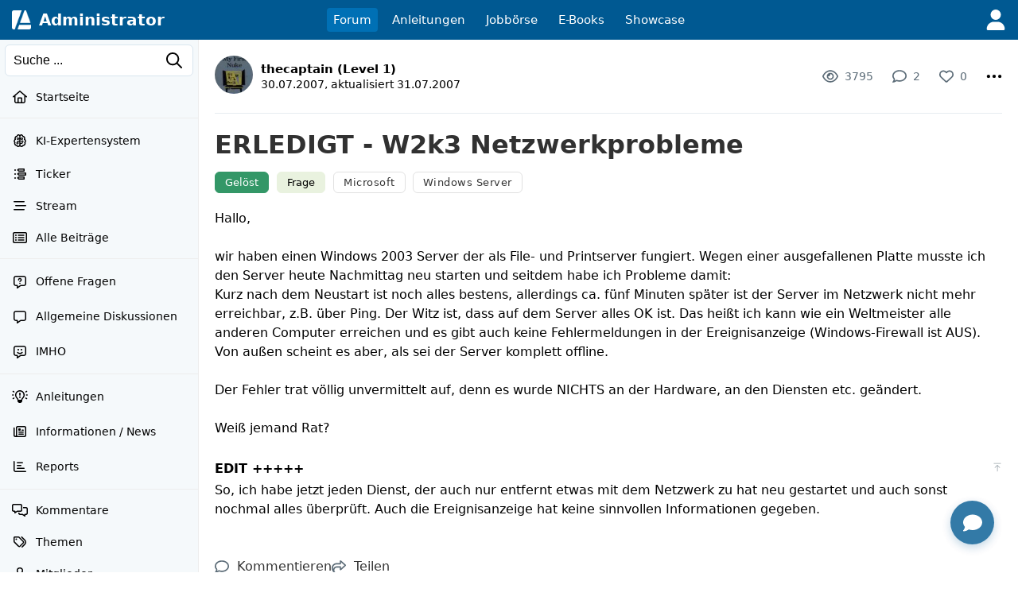

--- FILE ---
content_type: text/html; charset=utf-8
request_url: https://www.google.com/recaptcha/api2/aframe
body_size: 268
content:
<!DOCTYPE HTML><html><head><meta http-equiv="content-type" content="text/html; charset=UTF-8"></head><body><script nonce="6e-qUGH_AivjzaqZaB1FQA">/** Anti-fraud and anti-abuse applications only. See google.com/recaptcha */ try{var clients={'sodar':'https://pagead2.googlesyndication.com/pagead/sodar?'};window.addEventListener("message",function(a){try{if(a.source===window.parent){var b=JSON.parse(a.data);var c=clients[b['id']];if(c){var d=document.createElement('img');d.src=c+b['params']+'&rc='+(localStorage.getItem("rc::a")?sessionStorage.getItem("rc::b"):"");window.document.body.appendChild(d);sessionStorage.setItem("rc::e",parseInt(sessionStorage.getItem("rc::e")||0)+1);localStorage.setItem("rc::h",'1769972279887');}}}catch(b){}});window.parent.postMessage("_grecaptcha_ready", "*");}catch(b){}</script></body></html>

--- FILE ---
content_type: application/javascript; charset=utf-8
request_url: https://fundingchoicesmessages.google.com/f/AGSKWxXG7s4c51STj5iOK6IP3oZ7GdsEAayc1x70jxf9-89IV3dknbdnrtQRxQ1dgzo-IIn8GCgZOEvac5idaKmDBACQIw_81RP6RDds5aBLZkDgtho93TluWUBcRe4B0QeH8DUgBqIOK670mZ1JCFegFMDWRXe3rAQiUUpZmCXCoCW7L5DNfv6jLJ2crKvU/_/ad-overlay./adbanner./iframe-ad./adfrm._elements/ads/
body_size: -1285
content:
window['4ed028ba-89c0-4362-8b0c-26e8d7549a3f'] = true;